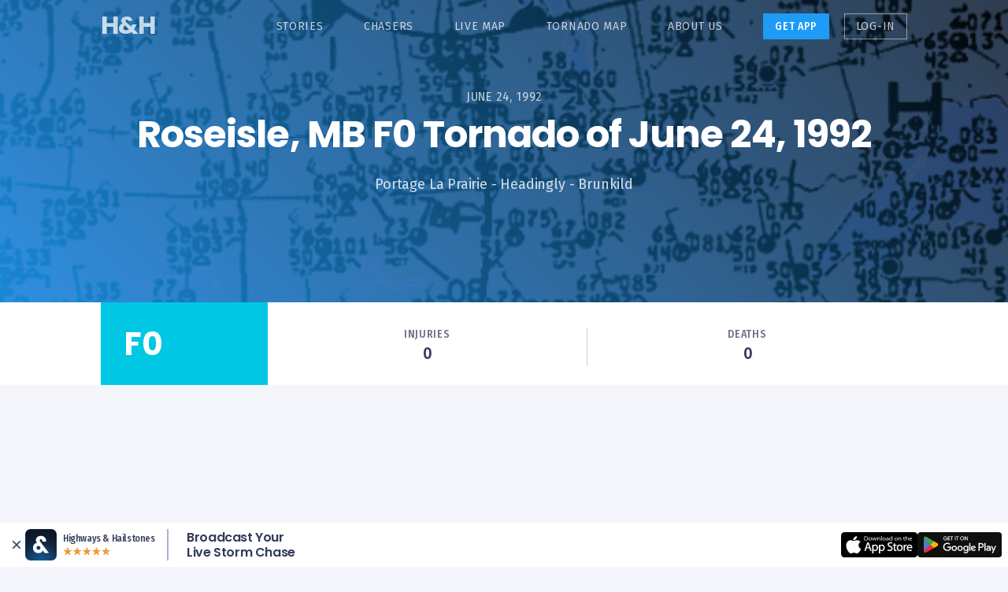

--- FILE ---
content_type: text/html; charset=UTF-8
request_url: https://highwaysandhailstones.com/tornado/roseisle-mb-f0-tornado-of-june-24-1992/
body_size: 12539
content:

<!doctype html>
<!--[if lt IE 9]><html class="no-js no-svg ie lt-ie9 lt-ie8 lt-ie7" lang="en-US"> <![endif]-->
<!--[if IE 9]><html class="no-js no-svg ie ie9 lt-ie9 lt-ie8" lang="en-US"> <![endif]-->
<!--[if gt IE 9]><!--><html class="no-js no-svg" lang="en-US"> <!--<![endif]-->
<head>
    <meta charset="UTF-8" />
    <meta http-equiv="Content-Type" content="text/html; charset=UTF-8" />
    <meta http-equiv="X-UA-Compatible" content="IE=edge">
    <meta name="viewport" content="width=device-width, initial-scale=1, user-scalable=no">

    <meta name='robots' content='index, follow, max-image-preview:large, max-snippet:-1, max-video-preview:-1' />

	<!-- This site is optimized with the Yoast SEO plugin v21.5 - https://yoast.com/wordpress/plugins/seo/ -->
	<title>Roseisle, MB F0 Tornado of June 24, 1992 &#8212; Highways &amp; Hailstones</title>
	<meta name="description" content="Recounting the F0 tornado that occurred near Roseisle, Manitoba on June 24, 1992." />
	<link rel="canonical" href="https://highwaysandhailstones.com/tornado/roseisle-mb-f0-tornado-of-june-24-1992/" />
	<meta property="og:locale" content="en_US" />
	<meta property="og:type" content="article" />
	<meta property="og:title" content="Roseisle, MB F0 Tornado of June 24, 1992 &#8212; Highways &amp; Hailstones" />
	<meta property="og:description" content="Recounting the F0 tornado that occurred near Roseisle, Manitoba on June 24, 1992." />
	<meta property="og:url" content="https://highwaysandhailstones.com/tornado/roseisle-mb-f0-tornado-of-june-24-1992/" />
	<meta property="og:site_name" content="Highways &amp; Hailstones" />
	<meta property="article:publisher" content="https://www.facebook.com/highwaysandhailstones/" />
	<meta property="article:modified_time" content="2020-05-03T19:52:30+00:00" />
	<meta property="og:image" content="https://highwaysandhailstones.com/wp-content/uploads/2020/05/Untitled-2.png" />
	<meta property="og:image:width" content="1305" />
	<meta property="og:image:height" content="1046" />
	<meta property="og:image:type" content="image/png" />
	<meta name="twitter:card" content="summary_large_image" />
	<meta name="twitter:site" content="@highwayshail" />
	<meta name="twitter:label1" content="Est. reading time" />
	<meta name="twitter:data1" content="1 minute" />
	<script type="application/ld+json" class="yoast-schema-graph">{"@context":"https://schema.org","@graph":[{"@type":"WebPage","@id":"https://highwaysandhailstones.com/tornado/roseisle-mb-f0-tornado-of-june-24-1992/","url":"https://highwaysandhailstones.com/tornado/roseisle-mb-f0-tornado-of-june-24-1992/","name":"Roseisle, MB F0 Tornado of June 24, 1992 &#8212; Highways &amp; Hailstones","isPartOf":{"@id":"https://highwaysandhailstones.com/#website"},"primaryImageOfPage":{"@id":"https://highwaysandhailstones.com/tornado/roseisle-mb-f0-tornado-of-june-24-1992/#primaryimage"},"image":{"@id":"https://highwaysandhailstones.com/tornado/roseisle-mb-f0-tornado-of-june-24-1992/#primaryimage"},"thumbnailUrl":"https://highwaysandhailstones.com/wp-content/uploads/2020/05/Untitled-2.png","datePublished":"2020-05-03T19:45:49+00:00","dateModified":"2020-05-03T19:52:30+00:00","description":"Recounting the F0 tornado that occurred near Roseisle, Manitoba on June 24, 1992.","breadcrumb":{"@id":"https://highwaysandhailstones.com/tornado/roseisle-mb-f0-tornado-of-june-24-1992/#breadcrumb"},"inLanguage":"en-US","potentialAction":[{"@type":"ReadAction","target":["https://highwaysandhailstones.com/tornado/roseisle-mb-f0-tornado-of-june-24-1992/"]}]},{"@type":"ImageObject","inLanguage":"en-US","@id":"https://highwaysandhailstones.com/tornado/roseisle-mb-f0-tornado-of-june-24-1992/#primaryimage","url":"https://highwaysandhailstones.com/wp-content/uploads/2020/05/Untitled-2.png","contentUrl":"https://highwaysandhailstones.com/wp-content/uploads/2020/05/Untitled-2.png","width":1305,"height":1046},{"@type":"BreadcrumbList","@id":"https://highwaysandhailstones.com/tornado/roseisle-mb-f0-tornado-of-june-24-1992/#breadcrumb","itemListElement":[{"@type":"ListItem","position":1,"name":"Home","item":"https://highwaysandhailstones.com/"},{"@type":"ListItem","position":2,"name":"Tornadoes","item":"https://highwaysandhailstones.com/tornado/"},{"@type":"ListItem","position":3,"name":"Roseisle, MB F0 Tornado of June 24, 1992"}]},{"@type":"WebSite","@id":"https://highwaysandhailstones.com/#website","url":"https://highwaysandhailstones.com/","name":"Highways &amp; Hailstones","description":"Severe weather, experienced","publisher":{"@id":"https://highwaysandhailstones.com/#organization"},"potentialAction":[{"@type":"SearchAction","target":{"@type":"EntryPoint","urlTemplate":"https://highwaysandhailstones.com/?s={search_term_string}"},"query-input":"required name=search_term_string"}],"inLanguage":"en-US"},{"@type":"Organization","@id":"https://highwaysandhailstones.com/#organization","name":"Highways & Hailstones","url":"https://highwaysandhailstones.com/","logo":{"@type":"ImageObject","inLanguage":"en-US","@id":"https://highwaysandhailstones.com/#/schema/logo/image/","url":"https://highwaysandhailstones.com/wp-content/uploads/2019/05/HighwaysANDhailstones2.jpg","contentUrl":"https://highwaysandhailstones.com/wp-content/uploads/2019/05/HighwaysANDhailstones2.jpg","width":768,"height":512,"caption":"Highways & Hailstones"},"image":{"@id":"https://highwaysandhailstones.com/#/schema/logo/image/"},"sameAs":["https://www.facebook.com/highwaysandhailstones/","https://twitter.com/highwayshail"]}]}</script>
	<!-- / Yoast SEO plugin. -->


<link rel='dns-prefetch' href='//cdnjs.cloudflare.com' />
<link rel="alternate" type="application/rss+xml" title="Highways &amp; Hailstones &raquo; Feed" href="https://highwaysandhailstones.com/feed/" />
<link rel="alternate" type="application/rss+xml" title="Highways &amp; Hailstones &raquo; Comments Feed" href="https://highwaysandhailstones.com/comments/feed/" />
<script type="text/javascript">
/* <![CDATA[ */
window._wpemojiSettings = {"baseUrl":"https:\/\/s.w.org\/images\/core\/emoji\/14.0.0\/72x72\/","ext":".png","svgUrl":"https:\/\/s.w.org\/images\/core\/emoji\/14.0.0\/svg\/","svgExt":".svg","source":{"concatemoji":"https:\/\/highwaysandhailstones.com\/wp-includes\/js\/wp-emoji-release.min.js?ver=6.4.7"}};
/*! This file is auto-generated */
!function(i,n){var o,s,e;function c(e){try{var t={supportTests:e,timestamp:(new Date).valueOf()};sessionStorage.setItem(o,JSON.stringify(t))}catch(e){}}function p(e,t,n){e.clearRect(0,0,e.canvas.width,e.canvas.height),e.fillText(t,0,0);var t=new Uint32Array(e.getImageData(0,0,e.canvas.width,e.canvas.height).data),r=(e.clearRect(0,0,e.canvas.width,e.canvas.height),e.fillText(n,0,0),new Uint32Array(e.getImageData(0,0,e.canvas.width,e.canvas.height).data));return t.every(function(e,t){return e===r[t]})}function u(e,t,n){switch(t){case"flag":return n(e,"\ud83c\udff3\ufe0f\u200d\u26a7\ufe0f","\ud83c\udff3\ufe0f\u200b\u26a7\ufe0f")?!1:!n(e,"\ud83c\uddfa\ud83c\uddf3","\ud83c\uddfa\u200b\ud83c\uddf3")&&!n(e,"\ud83c\udff4\udb40\udc67\udb40\udc62\udb40\udc65\udb40\udc6e\udb40\udc67\udb40\udc7f","\ud83c\udff4\u200b\udb40\udc67\u200b\udb40\udc62\u200b\udb40\udc65\u200b\udb40\udc6e\u200b\udb40\udc67\u200b\udb40\udc7f");case"emoji":return!n(e,"\ud83e\udef1\ud83c\udffb\u200d\ud83e\udef2\ud83c\udfff","\ud83e\udef1\ud83c\udffb\u200b\ud83e\udef2\ud83c\udfff")}return!1}function f(e,t,n){var r="undefined"!=typeof WorkerGlobalScope&&self instanceof WorkerGlobalScope?new OffscreenCanvas(300,150):i.createElement("canvas"),a=r.getContext("2d",{willReadFrequently:!0}),o=(a.textBaseline="top",a.font="600 32px Arial",{});return e.forEach(function(e){o[e]=t(a,e,n)}),o}function t(e){var t=i.createElement("script");t.src=e,t.defer=!0,i.head.appendChild(t)}"undefined"!=typeof Promise&&(o="wpEmojiSettingsSupports",s=["flag","emoji"],n.supports={everything:!0,everythingExceptFlag:!0},e=new Promise(function(e){i.addEventListener("DOMContentLoaded",e,{once:!0})}),new Promise(function(t){var n=function(){try{var e=JSON.parse(sessionStorage.getItem(o));if("object"==typeof e&&"number"==typeof e.timestamp&&(new Date).valueOf()<e.timestamp+604800&&"object"==typeof e.supportTests)return e.supportTests}catch(e){}return null}();if(!n){if("undefined"!=typeof Worker&&"undefined"!=typeof OffscreenCanvas&&"undefined"!=typeof URL&&URL.createObjectURL&&"undefined"!=typeof Blob)try{var e="postMessage("+f.toString()+"("+[JSON.stringify(s),u.toString(),p.toString()].join(",")+"));",r=new Blob([e],{type:"text/javascript"}),a=new Worker(URL.createObjectURL(r),{name:"wpTestEmojiSupports"});return void(a.onmessage=function(e){c(n=e.data),a.terminate(),t(n)})}catch(e){}c(n=f(s,u,p))}t(n)}).then(function(e){for(var t in e)n.supports[t]=e[t],n.supports.everything=n.supports.everything&&n.supports[t],"flag"!==t&&(n.supports.everythingExceptFlag=n.supports.everythingExceptFlag&&n.supports[t]);n.supports.everythingExceptFlag=n.supports.everythingExceptFlag&&!n.supports.flag,n.DOMReady=!1,n.readyCallback=function(){n.DOMReady=!0}}).then(function(){return e}).then(function(){var e;n.supports.everything||(n.readyCallback(),(e=n.source||{}).concatemoji?t(e.concatemoji):e.wpemoji&&e.twemoji&&(t(e.twemoji),t(e.wpemoji)))}))}((window,document),window._wpemojiSettings);
/* ]]> */
</script>
<style id='wp-emoji-styles-inline-css' type='text/css'>

	img.wp-smiley, img.emoji {
		display: inline !important;
		border: none !important;
		box-shadow: none !important;
		height: 1em !important;
		width: 1em !important;
		margin: 0 0.07em !important;
		vertical-align: -0.1em !important;
		background: none !important;
		padding: 0 !important;
	}
</style>
<link rel='stylesheet' id='wp-block-library-css' href='https://highwaysandhailstones.com/wp-includes/css/dist/block-library/style.min.css?ver=6.4.7' type='text/css' media='all' />
<style id='classic-theme-styles-inline-css' type='text/css'>
/*! This file is auto-generated */
.wp-block-button__link{color:#fff;background-color:#32373c;border-radius:9999px;box-shadow:none;text-decoration:none;padding:calc(.667em + 2px) calc(1.333em + 2px);font-size:1.125em}.wp-block-file__button{background:#32373c;color:#fff;text-decoration:none}
</style>
<style id='global-styles-inline-css' type='text/css'>
body{--wp--preset--color--black: #000000;--wp--preset--color--cyan-bluish-gray: #abb8c3;--wp--preset--color--white: #ffffff;--wp--preset--color--pale-pink: #f78da7;--wp--preset--color--vivid-red: #cf2e2e;--wp--preset--color--luminous-vivid-orange: #ff6900;--wp--preset--color--luminous-vivid-amber: #fcb900;--wp--preset--color--light-green-cyan: #7bdcb5;--wp--preset--color--vivid-green-cyan: #00d084;--wp--preset--color--pale-cyan-blue: #8ed1fc;--wp--preset--color--vivid-cyan-blue: #0693e3;--wp--preset--color--vivid-purple: #9b51e0;--wp--preset--gradient--vivid-cyan-blue-to-vivid-purple: linear-gradient(135deg,rgba(6,147,227,1) 0%,rgb(155,81,224) 100%);--wp--preset--gradient--light-green-cyan-to-vivid-green-cyan: linear-gradient(135deg,rgb(122,220,180) 0%,rgb(0,208,130) 100%);--wp--preset--gradient--luminous-vivid-amber-to-luminous-vivid-orange: linear-gradient(135deg,rgba(252,185,0,1) 0%,rgba(255,105,0,1) 100%);--wp--preset--gradient--luminous-vivid-orange-to-vivid-red: linear-gradient(135deg,rgba(255,105,0,1) 0%,rgb(207,46,46) 100%);--wp--preset--gradient--very-light-gray-to-cyan-bluish-gray: linear-gradient(135deg,rgb(238,238,238) 0%,rgb(169,184,195) 100%);--wp--preset--gradient--cool-to-warm-spectrum: linear-gradient(135deg,rgb(74,234,220) 0%,rgb(151,120,209) 20%,rgb(207,42,186) 40%,rgb(238,44,130) 60%,rgb(251,105,98) 80%,rgb(254,248,76) 100%);--wp--preset--gradient--blush-light-purple: linear-gradient(135deg,rgb(255,206,236) 0%,rgb(152,150,240) 100%);--wp--preset--gradient--blush-bordeaux: linear-gradient(135deg,rgb(254,205,165) 0%,rgb(254,45,45) 50%,rgb(107,0,62) 100%);--wp--preset--gradient--luminous-dusk: linear-gradient(135deg,rgb(255,203,112) 0%,rgb(199,81,192) 50%,rgb(65,88,208) 100%);--wp--preset--gradient--pale-ocean: linear-gradient(135deg,rgb(255,245,203) 0%,rgb(182,227,212) 50%,rgb(51,167,181) 100%);--wp--preset--gradient--electric-grass: linear-gradient(135deg,rgb(202,248,128) 0%,rgb(113,206,126) 100%);--wp--preset--gradient--midnight: linear-gradient(135deg,rgb(2,3,129) 0%,rgb(40,116,252) 100%);--wp--preset--font-size--small: 13px;--wp--preset--font-size--medium: 20px;--wp--preset--font-size--large: 36px;--wp--preset--font-size--x-large: 42px;--wp--preset--spacing--20: 0.44rem;--wp--preset--spacing--30: 0.67rem;--wp--preset--spacing--40: 1rem;--wp--preset--spacing--50: 1.5rem;--wp--preset--spacing--60: 2.25rem;--wp--preset--spacing--70: 3.38rem;--wp--preset--spacing--80: 5.06rem;--wp--preset--shadow--natural: 6px 6px 9px rgba(0, 0, 0, 0.2);--wp--preset--shadow--deep: 12px 12px 50px rgba(0, 0, 0, 0.4);--wp--preset--shadow--sharp: 6px 6px 0px rgba(0, 0, 0, 0.2);--wp--preset--shadow--outlined: 6px 6px 0px -3px rgba(255, 255, 255, 1), 6px 6px rgba(0, 0, 0, 1);--wp--preset--shadow--crisp: 6px 6px 0px rgba(0, 0, 0, 1);}:where(.is-layout-flex){gap: 0.5em;}:where(.is-layout-grid){gap: 0.5em;}body .is-layout-flow > .alignleft{float: left;margin-inline-start: 0;margin-inline-end: 2em;}body .is-layout-flow > .alignright{float: right;margin-inline-start: 2em;margin-inline-end: 0;}body .is-layout-flow > .aligncenter{margin-left: auto !important;margin-right: auto !important;}body .is-layout-constrained > .alignleft{float: left;margin-inline-start: 0;margin-inline-end: 2em;}body .is-layout-constrained > .alignright{float: right;margin-inline-start: 2em;margin-inline-end: 0;}body .is-layout-constrained > .aligncenter{margin-left: auto !important;margin-right: auto !important;}body .is-layout-constrained > :where(:not(.alignleft):not(.alignright):not(.alignfull)){max-width: var(--wp--style--global--content-size);margin-left: auto !important;margin-right: auto !important;}body .is-layout-constrained > .alignwide{max-width: var(--wp--style--global--wide-size);}body .is-layout-flex{display: flex;}body .is-layout-flex{flex-wrap: wrap;align-items: center;}body .is-layout-flex > *{margin: 0;}body .is-layout-grid{display: grid;}body .is-layout-grid > *{margin: 0;}:where(.wp-block-columns.is-layout-flex){gap: 2em;}:where(.wp-block-columns.is-layout-grid){gap: 2em;}:where(.wp-block-post-template.is-layout-flex){gap: 1.25em;}:where(.wp-block-post-template.is-layout-grid){gap: 1.25em;}.has-black-color{color: var(--wp--preset--color--black) !important;}.has-cyan-bluish-gray-color{color: var(--wp--preset--color--cyan-bluish-gray) !important;}.has-white-color{color: var(--wp--preset--color--white) !important;}.has-pale-pink-color{color: var(--wp--preset--color--pale-pink) !important;}.has-vivid-red-color{color: var(--wp--preset--color--vivid-red) !important;}.has-luminous-vivid-orange-color{color: var(--wp--preset--color--luminous-vivid-orange) !important;}.has-luminous-vivid-amber-color{color: var(--wp--preset--color--luminous-vivid-amber) !important;}.has-light-green-cyan-color{color: var(--wp--preset--color--light-green-cyan) !important;}.has-vivid-green-cyan-color{color: var(--wp--preset--color--vivid-green-cyan) !important;}.has-pale-cyan-blue-color{color: var(--wp--preset--color--pale-cyan-blue) !important;}.has-vivid-cyan-blue-color{color: var(--wp--preset--color--vivid-cyan-blue) !important;}.has-vivid-purple-color{color: var(--wp--preset--color--vivid-purple) !important;}.has-black-background-color{background-color: var(--wp--preset--color--black) !important;}.has-cyan-bluish-gray-background-color{background-color: var(--wp--preset--color--cyan-bluish-gray) !important;}.has-white-background-color{background-color: var(--wp--preset--color--white) !important;}.has-pale-pink-background-color{background-color: var(--wp--preset--color--pale-pink) !important;}.has-vivid-red-background-color{background-color: var(--wp--preset--color--vivid-red) !important;}.has-luminous-vivid-orange-background-color{background-color: var(--wp--preset--color--luminous-vivid-orange) !important;}.has-luminous-vivid-amber-background-color{background-color: var(--wp--preset--color--luminous-vivid-amber) !important;}.has-light-green-cyan-background-color{background-color: var(--wp--preset--color--light-green-cyan) !important;}.has-vivid-green-cyan-background-color{background-color: var(--wp--preset--color--vivid-green-cyan) !important;}.has-pale-cyan-blue-background-color{background-color: var(--wp--preset--color--pale-cyan-blue) !important;}.has-vivid-cyan-blue-background-color{background-color: var(--wp--preset--color--vivid-cyan-blue) !important;}.has-vivid-purple-background-color{background-color: var(--wp--preset--color--vivid-purple) !important;}.has-black-border-color{border-color: var(--wp--preset--color--black) !important;}.has-cyan-bluish-gray-border-color{border-color: var(--wp--preset--color--cyan-bluish-gray) !important;}.has-white-border-color{border-color: var(--wp--preset--color--white) !important;}.has-pale-pink-border-color{border-color: var(--wp--preset--color--pale-pink) !important;}.has-vivid-red-border-color{border-color: var(--wp--preset--color--vivid-red) !important;}.has-luminous-vivid-orange-border-color{border-color: var(--wp--preset--color--luminous-vivid-orange) !important;}.has-luminous-vivid-amber-border-color{border-color: var(--wp--preset--color--luminous-vivid-amber) !important;}.has-light-green-cyan-border-color{border-color: var(--wp--preset--color--light-green-cyan) !important;}.has-vivid-green-cyan-border-color{border-color: var(--wp--preset--color--vivid-green-cyan) !important;}.has-pale-cyan-blue-border-color{border-color: var(--wp--preset--color--pale-cyan-blue) !important;}.has-vivid-cyan-blue-border-color{border-color: var(--wp--preset--color--vivid-cyan-blue) !important;}.has-vivid-purple-border-color{border-color: var(--wp--preset--color--vivid-purple) !important;}.has-vivid-cyan-blue-to-vivid-purple-gradient-background{background: var(--wp--preset--gradient--vivid-cyan-blue-to-vivid-purple) !important;}.has-light-green-cyan-to-vivid-green-cyan-gradient-background{background: var(--wp--preset--gradient--light-green-cyan-to-vivid-green-cyan) !important;}.has-luminous-vivid-amber-to-luminous-vivid-orange-gradient-background{background: var(--wp--preset--gradient--luminous-vivid-amber-to-luminous-vivid-orange) !important;}.has-luminous-vivid-orange-to-vivid-red-gradient-background{background: var(--wp--preset--gradient--luminous-vivid-orange-to-vivid-red) !important;}.has-very-light-gray-to-cyan-bluish-gray-gradient-background{background: var(--wp--preset--gradient--very-light-gray-to-cyan-bluish-gray) !important;}.has-cool-to-warm-spectrum-gradient-background{background: var(--wp--preset--gradient--cool-to-warm-spectrum) !important;}.has-blush-light-purple-gradient-background{background: var(--wp--preset--gradient--blush-light-purple) !important;}.has-blush-bordeaux-gradient-background{background: var(--wp--preset--gradient--blush-bordeaux) !important;}.has-luminous-dusk-gradient-background{background: var(--wp--preset--gradient--luminous-dusk) !important;}.has-pale-ocean-gradient-background{background: var(--wp--preset--gradient--pale-ocean) !important;}.has-electric-grass-gradient-background{background: var(--wp--preset--gradient--electric-grass) !important;}.has-midnight-gradient-background{background: var(--wp--preset--gradient--midnight) !important;}.has-small-font-size{font-size: var(--wp--preset--font-size--small) !important;}.has-medium-font-size{font-size: var(--wp--preset--font-size--medium) !important;}.has-large-font-size{font-size: var(--wp--preset--font-size--large) !important;}.has-x-large-font-size{font-size: var(--wp--preset--font-size--x-large) !important;}
.wp-block-navigation a:where(:not(.wp-element-button)){color: inherit;}
:where(.wp-block-post-template.is-layout-flex){gap: 1.25em;}:where(.wp-block-post-template.is-layout-grid){gap: 1.25em;}
:where(.wp-block-columns.is-layout-flex){gap: 2em;}:where(.wp-block-columns.is-layout-grid){gap: 2em;}
.wp-block-pullquote{font-size: 1.5em;line-height: 1.6;}
</style>
<link rel='stylesheet' id='hh2-style-css' href='https://highwaysandhailstones.com/wp-content/themes/hh2/style.css?ver=1689322604' type='text/css' media='all' />
<script type="text/javascript" src="https://cdnjs.cloudflare.com/ajax/libs/jquery/3.6.1/jquery.min.js" id="jquery-js"></script>
<link rel="https://api.w.org/" href="https://highwaysandhailstones.com/wp-json/" /><link rel="alternate" type="application/json" href="https://highwaysandhailstones.com/wp-json/wp/v2/tornado/11773" /><link rel="EditURI" type="application/rsd+xml" title="RSD" href="https://highwaysandhailstones.com/xmlrpc.php?rsd" />
<meta name="generator" content="WordPress 6.4.7" />
<link rel='shortlink' href='https://highwaysandhailstones.com/?p=11773' />
<link rel="alternate" type="application/json+oembed" href="https://highwaysandhailstones.com/wp-json/oembed/1.0/embed?url=https%3A%2F%2Fhighwaysandhailstones.com%2Ftornado%2Froseisle-mb-f0-tornado-of-june-24-1992%2F" />
<link rel="alternate" type="text/xml+oembed" href="https://highwaysandhailstones.com/wp-json/oembed/1.0/embed?url=https%3A%2F%2Fhighwaysandhailstones.com%2Ftornado%2Froseisle-mb-f0-tornado-of-june-24-1992%2F&#038;format=xml" />


    <!-- Add icon library -->
    <link rel="stylesheet" href="https://cdnjs.cloudflare.com/ajax/libs/font-awesome/4.7.0/css/font-awesome.min.css">
    <!-- TODO: include only the weights we need -->
    <link href="https://fonts.googleapis.com/css?family=Fira+Sans|Poppins:400,500,600,700|Fira+Sans+Condensed:400,500" rel="stylesheet">
    <script src='https://api.mapbox.com/mapbox-gl-js/v2.13.0/mapbox-gl.js'></script>
    <link href='https://api.mapbox.com/mapbox-gl-js/v2.13.0/mapbox-gl.css' rel='stylesheet' />

    <link rel='stylesheet' href='https://api.mapbox.com/mapbox-gl-js/plugins/mapbox-gl-geocoder/v4.3.0/mapbox-gl-geocoder.css' type='text/css' />
    <script src='https://api.mapbox.com/mapbox-gl-js/plugins/mapbox-gl-geocoder/v4.3.0/mapbox-gl-geocoder.min.js'></script>

    <script src="https://cdn.jsdelivr.net/npm/getstream@8.1.5/dist/js_min/getstream.js"></script>

    <!-- Tribute for user mention in comments -->
    <link rel="stylesheet" href="https://highwaysandhailstones.com/wp-content/themes/hh2/static/css/tribute.css">

    <link rel="icon" type="image/png" href="https://highwaysandhailstones.com/wp-content/themes/hh2/static/images/favicon-hh.png" />

        <!-- Google Tag Manager -->
    <script>(function(w,d,s,l,i){w[l]=w[l]||[];w[l].push({'gtm.start':

    new Date().getTime(),event:'gtm.js'});var f=d.getElementsByTagName(s)[0],

    j=d.createElement(s),dl=l!='dataLayer'?'&l='+l:'';j.async=true;j.src=

    'https://www.googletagmanager.com/gtm.js?id='+i+dl;f.parentNode.insertBefore(j,f);

    })(window,document,'script','dataLayer','GTM-N49DW76');</script>
    <!-- End Google Tag Manager -->
    
    			</head>

	<body class="tornado-template-default single single-tornado postid-11773 slug-roseisle-mb-f0-tornado-of-june-24-1992 " data-template="base.twig">
                    <!-- Google Tag Manager (noscript) -->
            <noscript><iframe src="https://www.googletagmanager.com/ns.html?id=GTM-N49DW76"
                              height="0" width="0" style="display:none;visibility:hidden"></iframe></noscript>
            <!-- End Google Tag Manager (noscript) -->
        
        									<header class="Header">
					
					<nav id="nav-main" class="Header__nav" role="navigation">
						<div class="Header__logo">
							<a href="https://highwaysandhailstones.com" rel="home">
								H&amp;H
							</a>
							<a href="https://highwaysandhailstones.com" rel="home">
								Highways &amp; Hailstones
							</a>
						</div>
													<a class="get-app-mobile" target="_blank" href="https://click.highwaysandhailstones.com/0LUm?af_xp=referral&pid=hh_website&c=navigation">
								<span>Get App</span>
							</a>
							<a href="#" class="Header__hamburger">
								<svg width="18" height="14" viewBox="0 0 18 14" fill="none" xmlns="http://www.w3.org/2000/svg" class="Header__hamburger__open">
									<rect width="18" height="1.5" fill="white"/>
									<rect y="6" width="18" height="1.5" fill="white"/>
									<rect y="12" width="18" height="1.5" fill="white"/>
								</svg>
								<svg width="16" height="16" viewBox="0 0 16 16" fill="none" xmlns="http://www.w3.org/2000/svg" class="Header__hamburger__close">
									<path d="M15 1L1 15" stroke="white" stroke-width="2"/>
									<path d="M15 15L1 1" stroke="white" stroke-width="2"/>
								</svg>
							</a>
								<ul>
			<li class=" menu-item menu-item-type-post_type menu-item-object-page current_page_parent menu-item-3402">
			<a target="" href="https://highwaysandhailstones.com/?page_id=3383">Stories</a>
					</li>
			<li class=" menu-item menu-item-type-post_type menu-item-object-page menu-item-84">
			<a target="" href="https://highwaysandhailstones.com/chasers/">Chasers</a>
					</li>
			<li class=" menu-item menu-item-type-custom menu-item-object-custom menu-item-15769">
			<a target="" href="https://live.highwaysandhailstones.com/">Live Map</a>
					</li>
			<li class=" menu-item menu-item-type-post_type menu-item-object-page menu-item-3645">
			<a target="" href="https://highwaysandhailstones.com/tornadoes/">Tornado Map</a>
					</li>
			<li class=" menu-item menu-item-type-post_type menu-item-object-page menu-item-3468">
			<a target="" href="https://highwaysandhailstones.com/about-us/">About Us</a>
					</li>
			<li class="get-app-desktop">
			<a target="_blank" href="https://click.highwaysandhailstones.com/0LUm?af_xp=referral&pid=hh_website&c=navigation">Get App</a>
		</li>
				<li class="login"><a href="/wp-login.php">Log-in</a></li>
		</ul>
											</nav><!-- #nav -->

				</header>
					

		<section id="content" role="main" class="content-wrapper">
			<div class="wrapper ">
								
				
	<section class="Hero Hero--single-tornado" style="background-image:
      linear-gradient(45deg, rgba(30, 155, 245, 0.87) 0%, rgba(30, 154, 245, 0) 100%),
      linear-gradient(#343E5C, #343E5C),
      url(https://highwaysandhailstones.com/wp-content/uploads/2020/05/Untitled-2.png);">
		<header class="Hero__header">
			<div>
					<div class="Hero__meta Post__meta">
						<time>June 24, 1992</time>
					</div>
		    	<h1 class="Hero__title">Roseisle, MB F0 Tornado of June 24, 1992</h1>
								<p class="Hero__tagline Hero__tagline--counties">Portage La Prairie - Headingly - Brunkild</p>
							</div>
		</header>
  </section>

	<section class="Tornado">

		<aside class="Tornado__meta">
			<div class="Tornado__meta__ef bg-ef0">
				F0
			</div>
			<div class="Tornado__meta__meta">
													
				<div>
					<span>Injuries</span>
					<p><strong>0</strong></p>
				</div>
				<div>
					<span>Deaths</span>
					<p><strong>0</strong></p>
				</div>
							</div>
		</aside>
		<div class="Tornado__map">
						<div id='map'></div>
		</div>
		<script>
	const MAP_POLYGON = JSON.parse(`{"coordinates":[[-98.29,49.49],[-98.236508,49.411251]],"type":"LineString"}`);
	const LAYER_TYPE = MAP_POLYGON.hasOwnProperty('type') && MAP_POLYGON.type === 'Polygon' ? 'fill' : 'line';
	const GEO_TYPE = MAP_POLYGON.hasOwnProperty('type') ? MAP_POLYGON.type : 'LineString';
	const COORDINATES = MAP_POLYGON.hasOwnProperty('coordinates') ? MAP_POLYGON.coordinates : MAP_POLYGON;
	const BOUNDS = LAYER_TYPE === 'fill' ?
		[
			COORDINATES[0][0],
			COORDINATES[0][ Math.ceil(COORDINATES[0].length / 2)]
		]
		: [
			COORDINATES[0],
			COORDINATES[COORDINATES.length-1]
		];

	console.log(COORDINATES);
		window.addEventListener('DOMContentLoaded', () => {

		console.log(MAP_POLYGON);
		mapboxgl.accessToken = 'pk.eyJ1IjoiaGlnaHdheXNhbmRoYWlsc3RvbmVzIiwiYSI6ImNqeW5zOWZiajB0b2IzbG8ydjZncDYwMWEifQ.Bik9Qb_ZSshJfLsuzKQAsw';

		var map = new mapboxgl.Map({
			container: 'map',
			attributionControl: false,
			style: 'mapbox://styles/highwaysandhailstones/cjynsjl5z405f1cmqfym2bxac',
			//center: MAP_POLYGON[0], // starting position
			bounds: BOUNDS,
			
			fitBoundsOptions: {
				padding: {top: window.innerHeight/4, bottom: window.innerHeight/4, left: window.innerWidth/8, right: window.innerWidth/8}
			}
		});
		map.scrollZoom.disable();
		map.dragRotate.disable();
		map.touchZoomRotate.disableRotation();
		var navControl = new mapboxgl.NavigationControl({showCompass: false});
		map.addControl(navControl, 'bottom-right');

		map.on('style.load', function () {
			if(LAYER_TYPE === 'line'){
				map.addLayer({
					"id": "tornado",
					"type": LAYER_TYPE,
					"source": {
						"type": "geojson",
						"data": {
							"type": "Feature",
							"properties": {
								"mag": 0
							},
							"geometry": {
								"type": GEO_TYPE,
								"coordinates": COORDINATES
							}
						}
					},
					"layout": {
							"line-join": "round",
							"line-cap": "round"
					},
					"paint": {
						"line-color": ['match', ['get', 'mag'],
							0, '#00C7E3',
							1, '#FFDE6B',
							2, '#FFC42B',
							3, '#FFA600',
							4, '#FF6E1C',
							5, '#F82E46',
							'#00C7E3'
						],
						"line-width": ["interpolate", ["linear"], ["zoom"],
							4, ['*', ['max', ['get', 'mag'], 1], 1],
							22, ['*', ['max', ['get', 'mag'], 2], 5]
						]
					}
				});
			} else if (LAYER_TYPE === 'fill') {
				map.addLayer({
					"id": "tornado",
					"type": LAYER_TYPE,
					"source": {
						"type": "geojson",
						"data": {
							"type": "Feature",
							"properties": {
								"mag": 0
							},
							"geometry": {
								"type": GEO_TYPE,
								"coordinates": COORDINATES
							}
						}
					},
					"paint": {
						"fill-color": ['match', ['get', 'mag'],
						0, '#00C7E3',
						1, '#FFDE6B',
						2, '#FFC42B',
						3, '#FFA600',
						4, '#FF6E1C',
						5, '#F82E46',
						'#00C7E3'
						],
						"fill-opacity": 0.25
					},
				});
				map.addLayer({
					"id": "tornado-fill-lines",
					"type": 'line',
					"source": {
						"type": "geojson",
						"data": {
							"type": "Feature",
							"properties": {
								"mag": 0
							},
							"geometry": {
								"type": GEO_TYPE,
								"coordinates": COORDINATES
							}
						}
					},
					"paint": {
						"line-color": ['match', ['get', 'mag'],
						0, '#00C7E3',
						1, '#FFDE6B',
						2, '#FFC42B',
						3, '#FFA600',
						4, '#FF6E1C',
						5, '#F82E46',
						'#00C7E3'
						],
						"line-width": ["interpolate", ["linear"], ["zoom"],
						4, ['*', ['max', ['get', 'mag'], 1], 1],
						22, ['*', ['max', ['get', 'mag'], 2], 2]
						]
					},
				});
			}
		})
		
	});
</script>	</section>
<!-- 
	<div class="content-wrapper">
		<article class="post-type-tornado" id="post-11773">
			<section class="article-content">
				<div class="article-body">
					
<p>Figure 1 shows the surface observations at 1:00 pm CDT, which shows a low pressure system on the Saskatchewan/Manitoba border with a warm front extending east across Manitoba and a cold front extending west across Saskatchewan. A trough of low pressure is also observed extending south across western Manitoba from the low pressure. This trough was the focus for storms in the warm sector across Manitoba in the afternoon hours of June 24th, which ultimately led to several tornadoes. </p>



<p>Several tornadoes occurred on this day:</p>



<ul><li><a rel="noreferrer noopener" aria-label="Whitemud Watershed, MB F0 Tornado (opens in a new tab)" href="https://highwaysandhailstones.com/tornado/19920624-2000/" target="_blank">Whitemud Watershed, MB F0 Tornado</a></li><li><a rel="noreferrer noopener" href="https://highwaysandhailstones.com/tornado/69644c741a7be4d955d999d555b75f8e/" target="_blank">Winnipeg, MB F0 Tornado</a></li><li><a rel="noreferrer noopener" href="https://highwaysandhailstones.com/tornado/kelwood-mb-f0-tornado-of-june-24-1992/" target="_blank">Kelwood, MB F0 Tornado</a></li><li><a rel="noreferrer noopener" href="https://highwaysandhailstones.com/tornado/plumas-mb-f0-tornado-of-june-24-1992/" target="_blank">Plumas, MB F0 Tornado</a></li><li><a href="https://highwaysandhailstones.com/tornado/miami-mb-f0-tornado-of-june-24-1992/" target="_blank" rel="noreferrer noopener" aria-label="Miami, MB F0 Tornado (opens in a new tab)">Miami, MB F0 Tornado</a></li></ul>



<figure class="wp-block-image size-large"><a href="https://highwaysandhailstones.com/wp-content/uploads/2019/11/Untitled-26.png"><img loading="lazy" decoding="async" width="1305" height="1046" src="https://highwaysandhailstones.com/wp-content/uploads/2020/05/Untitled-2.png" alt="" class="wp-image-11738" srcset="https://highwaysandhailstones.com/wp-content/uploads/2020/05/Untitled-2.png 1305w, https://highwaysandhailstones.com/wp-content/uploads/2020/05/Untitled-2-1024x821.png 1024w, https://highwaysandhailstones.com/wp-content/uploads/2020/05/Untitled-2-768x616.png 768w, https://highwaysandhailstones.com/wp-content/uploads/2020/05/Untitled-2-480x385.png 480w" sizes="(max-width: 1305px) 100vw, 1305px" /></a><figcaption><strong>Figure 1.</strong>                                               Surface analysis at 18Z on June   24,     1992                                       showing      mean                     sea-level    pressure     (MSLP)      contours,      surface                  observations,                  fronts                    and                        pressure           centres     (WPC,  2017)</figcaption></figure>



<p>According  to Environment and Climate Change Canada (2018), an F0             tornado  touched down at 5:30 pm CDT near Roseisle, MB. The tornado travelled for 9.6 km and had a maximum width of 100 metres. The    tornado   caused    no fatalities, injuries or property damage. </p>



<hr class="wp-block-separator"/>



<h2 class="has-text-align-center wp-block-heading">Sources</h2>



<p>NWS Weather Prediction Center Surface Analysis Archive. (2017). <strong>Surface analysis 18Z Wed Jun 24 1992</strong>. Retrieved from: <a rel="noreferrer noopener" href="https://www.wpc.ncep.noaa.gov/archives/web_pages/sfc/sfc_archive.php" target="_blank">https://www.wpc.ncep.noaa.gov/archives/web_pages/sfc/sfc_archive.php</a><br><br>Environment             and Climate Change Canada Data. (2018). Canadian National      Tornado        Database: Verified Events (1980-2009) – Public.  Retrieved     from: <a rel="noreferrer noopener" href="http://donnees.ec.gc.ca/data/weather/products/canadian-national-tornado-database-verified-events-1980-2009-public/" target="_blank">http://donnees.ec.gc.ca/data/weather/products/canadian-national-tornado-database-verified-events-1980-2009-public/</a></p>

				</div>
			</section>
		</article>
	</div>/content-wrapper -->

		<div class="content-wrapper">
		<article class="post-type-tornado" id="post-11773">
			<section class="article-content">
				<div class="Share">
  <div class="Share__social">
                      <!-- &p[summary]=Figure 1 shows the surface observations at 1:00 pm CDT, which shows a low pressure system on the Saskatchewan/Manitoba border with a warm front extending east across Manitoba and a cold front extending west across Saskatchewan. A trough of low pressure is also observed extending south across western Manitoba from&hellip; <a href="https://highwaysandhailstones.com/tornado/roseisle-mb-f0-tornado-of-june-24-1992/" class="read-more">Read More</a> -->
    <!-- 
    <a href="http://www.facebook.com/sharer.php?s=100&p[title]=Roseisle, MB F0 Tornado of June 24, 1992&p[url]=https%3A%2F%2Fhighwaysandhailstones.com%2Ftornado%2Froseisle-mb-f0-tornado-of-june-24-1992%2F&p[images[0]=[https%3A%2F%2Fhighwaysandhailstones.com%2Fwp-content%2Fuploads%2F2020%2F05%2FUntitled-2.png]" onclick="window.open(this.href, 'facebookwindow','left=20,top=20,width=600,height=700,toolbar=0,resizable=1'); return false;">
      <img src="https://highwaysandhailstones.com/wp-content/themes/hh2/static/images/social/facebook.svg" />
    </a>
    -->
    <a href="https://www.facebook.com/sharer/sharer.php?u=https%3A%2F%2Fhighwaysandhailstones.com%2Ftornado%2Froseisle-mb-f0-tornado-of-june-24-1992%2F" onclick="window.open(this.href, 'facebookwindow','left=20,top=20,width=600,height=700,toolbar=0,resizable=1'); return false;">
      <img src="https://highwaysandhailstones.com/wp-content/themes/hh2/static/images/social/facebook.svg" />
    </a>
    <a href="https://twitter.com/intent/tweet?text=Roseisle%2C%20MB%20F0%20Tornado%20of%20June%2024%2C%201992 by %40HighwaysHail https%3A%2F%2Fhighwaysandhailstones.com%2Ftornado%2Froseisle-mb-f0-tornado-of-june-24-1992%2F" onclick="if('twttr' in window){ return false; } else { window.open(this.href, 'twitterwindow','left=20,top=20,width=600,height=300,toolbar=0,resizable=1'); return false; }">
      <img src="https://highwaysandhailstones.com/wp-content/themes/hh2/static/images/social/twitter.svg" />
    </a>
  </div>
</div>
										<div class="article-body">
							<br />
							
<p>Figure 1 shows the surface observations at 1:00 pm CDT, which shows a low pressure system on the Saskatchewan/Manitoba border with a warm front extending east across Manitoba and a cold front extending west across Saskatchewan. A trough of low pressure is also observed extending south across western Manitoba from the low pressure. This trough was the focus for storms in the warm sector across Manitoba in the afternoon hours of June 24th, which ultimately led to several tornadoes. </p>



<p>Several tornadoes occurred on this day:</p>



<ul><li><a rel="noreferrer noopener" aria-label="Whitemud Watershed, MB F0 Tornado (opens in a new tab)" href="https://highwaysandhailstones.com/tornado/19920624-2000/" target="_blank">Whitemud Watershed, MB F0 Tornado</a></li><li><a rel="noreferrer noopener" href="https://highwaysandhailstones.com/tornado/69644c741a7be4d955d999d555b75f8e/" target="_blank">Winnipeg, MB F0 Tornado</a></li><li><a rel="noreferrer noopener" href="https://highwaysandhailstones.com/tornado/kelwood-mb-f0-tornado-of-june-24-1992/" target="_blank">Kelwood, MB F0 Tornado</a></li><li><a rel="noreferrer noopener" href="https://highwaysandhailstones.com/tornado/plumas-mb-f0-tornado-of-june-24-1992/" target="_blank">Plumas, MB F0 Tornado</a></li><li><a href="https://highwaysandhailstones.com/tornado/miami-mb-f0-tornado-of-june-24-1992/" target="_blank" rel="noreferrer noopener" aria-label="Miami, MB F0 Tornado (opens in a new tab)">Miami, MB F0 Tornado</a></li></ul>



<figure class="wp-block-image size-large"><a href="https://highwaysandhailstones.com/wp-content/uploads/2019/11/Untitled-26.png"><img loading="lazy" decoding="async" width="1305" height="1046" src="https://highwaysandhailstones.com/wp-content/uploads/2020/05/Untitled-2.png" alt="" class="wp-image-11738" srcset="https://highwaysandhailstones.com/wp-content/uploads/2020/05/Untitled-2.png 1305w, https://highwaysandhailstones.com/wp-content/uploads/2020/05/Untitled-2-1024x821.png 1024w, https://highwaysandhailstones.com/wp-content/uploads/2020/05/Untitled-2-768x616.png 768w, https://highwaysandhailstones.com/wp-content/uploads/2020/05/Untitled-2-480x385.png 480w" sizes="(max-width: 1305px) 100vw, 1305px" /></a><figcaption><strong>Figure 1.</strong>                                               Surface analysis at 18Z on June   24,     1992                                       showing      mean                     sea-level    pressure     (MSLP)      contours,      surface                  observations,                  fronts                    and                        pressure           centres     (WPC,  2017)</figcaption></figure>



<p>According  to Environment and Climate Change Canada (2018), an F0             tornado  touched down at 5:30 pm CDT near Roseisle, MB. The tornado travelled for 9.6 km and had a maximum width of 100 metres. The    tornado   caused    no fatalities, injuries or property damage. </p>



<hr class="wp-block-separator"/>



<h2 class="has-text-align-center wp-block-heading">Sources</h2>



<p>NWS Weather Prediction Center Surface Analysis Archive. (2017). <strong>Surface analysis 18Z Wed Jun 24 1992</strong>. Retrieved from: <a rel="noreferrer noopener" href="https://www.wpc.ncep.noaa.gov/archives/web_pages/sfc/sfc_archive.php" target="_blank">https://www.wpc.ncep.noaa.gov/archives/web_pages/sfc/sfc_archive.php</a><br><br>Environment             and Climate Change Canada Data. (2018). Canadian National      Tornado        Database: Verified Events (1980-2009) – Public.  Retrieved     from: <a rel="noreferrer noopener" href="http://donnees.ec.gc.ca/data/weather/products/canadian-national-tornado-database-verified-events-1980-2009-public/" target="_blank">http://donnees.ec.gc.ca/data/weather/products/canadian-national-tornado-database-verified-events-1980-2009-public/</a></p>

						</div>
							</section>
		</article>
	</div><!-- /content-wrapper -->
	
	
	
	
	<section class="Section Section--join-cta Section--share-cta">
		<h3>Through the Eyes of Our Chasers</h3>
		<p>Do you have stories, photos, videos about this tornado?</p>
    <div class="Join__cta">
      <a href="/join" class="Log__more Cta__more">Share Your Story &nbsp; <span>&rarr;</span></a>
    </div>
	</section>
			</div>
		</section>

									<footer id="footer" class="Footer">
  <div class="Footer__meta">
    <a href="/"><img src="https://highwaysandhailstones.com/wp-content/themes/hh2/static/images/hh-logo.svg" width="74" height="27" alt="H&H logo" class="Footer__logo" /></a>
    <nav class="Footer__nav">
              <a href="https://highwaysandhailstones.com/join/">Contact Us</a>
              <a href="https://help.highwaysandhailstones.com/">Help</a>
              <a href="https://highwaysandhailstones.com/privacy-policy/">Privacy Policy</a>
              <a href="https://highwaysandhailstones.com/terms-of-use/">Terms of Use</a>
          </nav>
    <p class="Footer__copyright">&copy; Copyright 2026, Highways &amp; Hailstones</p>
    <!-- <ul class="Footer__social">
      <li><a href="https://www.facebook.com/highwaysandhailstones" target="_blank" /><img src="https://highwaysandhailstones.com/wp-content/themes/hh2/static/images/social/facebook-white.svg" alt="Highways and Hailstones on Facebook" /></a></li>
      <li><a href="https://twitter.com/HighwaysHail" target="_blank" /><img src="https://highwaysandhailstones.com/wp-content/themes/hh2/static/images/social/twitter-white.svg" alt="Highways and Hailstones on Twitter" /></a></li>
    </ul> -->
  </div>

  <div class="Footer__newsletter">
    <h2>Newsletter Sign Up</h2>

    <form action="https://highwaysandhailstones.us7.list-manage.com/subscribe/post" method="post">
        <input type="hidden" name="u" value="b1c901d4ed0cbd63598d12ac2">
        <input type="hidden" name="id" value="1c374328fb">
        <input type="email" required autocapitalize="off" autocorrect="off" name="MERGE0" id="MERGE0" value="" placeholder="Email">
        <button type="submit">&rarr;</button>
    </form>
    <div class="Footer__follow">
      <p class="Footer__copyright">Follow Us:</p>
      <ul class="Footer__social">
        <li><a href="https://www.facebook.com/highwaysandhailstones" target="_blank" /><img src="https://highwaysandhailstones.com/wp-content/themes/hh2/static/images/social/facebook-white.svg" width="24" height="24" alt="Highways and Hailstones on Facebook" /></a></li>
                <li><a href="https://www.instagram.com/highwayshailstones/" target="_blank" /><img src="https://highwaysandhailstones.com/wp-content/themes/hh2/static/images/social/instagram-white.svg" width="24" height="24" alt="Highways and Hailstones on Instagram" /></a></li>
        <li><a href="https://twitter.com/HighwaysHail" target="_blank" /><img src="https://highwaysandhailstones.com/wp-content/themes/hh2/static/images/social/twitter-white.svg" width="24" height="24" alt="Highways and Hailstones on Twitter" /></a></li>
      </ul>
    </div>
  </div>
</footer>
					
					<div class="footer-popup">
				<div class="footer-popup-close">
					<span class="footer-popup-close-icon"></span>
				</div>
				<div class="footer-popup-app">
					<img class="footer-popup-app-icon" src="https://highwaysandhailstones.com/wp-content/themes/hh2/static/images/banner/icons/app_icon.svg" alt="App icon">
					<div class="footer-popup-app-text">
						<span class="footer-popup-app-text-title">Highways & Hailstones</span>
						<img class="footer-popup-app-text-icon" src="https://highwaysandhailstones.com/wp-content/themes/hh2/static/images/banner/icons/stars.svg" alt="Stars">
					</div>
				</div>
				<div class="footer-popup-divider">
					<div class="footer-popup-divider-line"></div>
				</div>
				<div class="footer-popup-main-text">
					Broadcast your Live Storm Chase
				</div>
				<div class="footer-popup-buttons">
					<a class="app-store-icon" href="https://apps.apple.com/ua/app/highways-hailstones/id1562171693" target="_blank">
						<img src="https://highwaysandhailstones.com/wp-content/themes/hh2/static/images/banner/icons/app-store.svg" alt="App Store">
					</a>
					<a class="google-play-icon" href="https://play.google.com/store/apps/details?id=com.mlucolab.hh&pli=1" target="_blank">
						<img src="https://highwaysandhailstones.com/wp-content/themes/hh2/static/images/banner/icons/google-play.svg" alt="Google Play">
					</a>
				</div>
			</div>
			<div class="footer-popup-mobile">
				<img class="footer-popup-mobile-app-icon" src="https://highwaysandhailstones.com/wp-content/themes/hh2/static/images/banner/icons/app_icon.svg" alt="App icon">
				<div class="footer-popup-mobile-main-text">
					Broadcast your Live Storm Chase
				</div>
				<div class="footer-popup-mobile-subtext">
					HD Live Streaming, Radar, Social Media Multicasting & Integrations, Chase Logs & more
				</div>
				<a class="footer-popup-mobile-get-button" target="_blank" href="https://click.highwaysandhailstones.com/0LUm?af_xp=referral&pid=hh_website&c=navigation">
					<span>Get App</span>
				</a>
				<div class="footer-popup-mobile-close">
					<span>Not Now</span>
				</div>
			</div>
			<div class="footer-popup-mobile-overlay"></div>
		
		<!-- jsDeliver -->
		<script type="text/javascript" src="//cdn.jsdelivr.net/gh/dkern/jquery.lazy@1.7.10/jquery.lazy.min.js"></script>
		<script type="text/javascript" src="//cdn.jsdelivr.net/gh/dkern/jquery.lazy@1.7.10/jquery.lazy.plugins.min.js"></script>

		<script src="https://cdnjs.cloudflare.com/ajax/libs/luminous-lightbox/2.3.2/luminous.min.js"></script>

		<!-- CDN -->
		<!-- TODO: A build step or concatenation? -->
		<script src="https://cdnjs.cloudflare.com/ajax/libs/headroom/0.9.4/headroom.min.js"></script>
		<script src="https://cdn.jsdelivr.net/npm/js-cookie@2/src/js.cookie.min.js"></script>
		<script src="https://cdn.jsdelivr.net/npm/hls.js"></script>

		<script type="text/javascript" src="https://highwaysandhailstones.com/wp-content/themes/hh2/javascript/tribute.min.js?ver=176" id="tribute-js"></script>
<script type="text/javascript" src="https://highwaysandhailstones.com/wp-content/themes/hh2/static/site.js?ver=1692695280" id="hh2-script-js"></script>
<script type="text/javascript" src="https://highwaysandhailstones.com/wp-content/themes/hh2/javascript/map.js?ver=1716563805" id="hh2-map-js"></script>
<script type="text/javascript" src="https://highwaysandhailstones.com/wp-content/themes/hh2/javascript/effects.js?ver=176" id="hh2-scroll-js"></script>


					</body>
</html>


--- FILE ---
content_type: image/svg+xml
request_url: https://highwaysandhailstones.com/wp-content/themes/hh2/static/images/social/facebook.svg
body_size: 1054
content:
<?xml version="1.0" encoding="UTF-8"?>
<svg width="11px" height="20px" viewBox="0 0 11 20" version="1.1" xmlns="http://www.w3.org/2000/svg" xmlns:xlink="http://www.w3.org/1999/xlink">
    <!-- Generator: Sketch 50.2 (55047) - http://www.bohemiancoding.com/sketch -->
    <title>facebook</title>
    <desc>Created with Sketch.</desc>
    <defs></defs>
    <g id="Page-1" stroke="none" stroke-width="1" fill="none" fill-rule="evenodd">
        <g id="facebook" transform="translate(-1.000000, 0.000000)" fill="#343E5C" fill-rule="nonzero">
            <path d="M11.1222657,11.25 L11.6777344,7.63046875 L8.20468754,7.63046875 L8.20468754,5.28164063 C8.20468754,4.29140625 8.68984379,3.32617188 10.2453125,3.32617188 L11.8242188,3.32617188 L11.8242188,0.24453125 C11.8242188,0.24453125 10.3914063,0 9.02148441,0 C6.16132815,0 4.29179689,1.73359375 4.29179689,4.871875 L4.29179689,7.63046875 L1.1125,7.63046875 L1.1125,11.25 L4.29179689,11.25 L4.29179689,20 L8.20468754,20 L8.20468754,11.25 L11.1222657,11.25 Z" id="Shape"></path>
        </g>
    </g>
</svg>

--- FILE ---
content_type: application/javascript
request_url: https://highwaysandhailstones.com/wp-content/themes/hh2/javascript/map.js?ver=1716563805
body_size: 19977
content:
const ALL_LAYERS = [
    'tornado-data',
    'tornado-data-canada',
    'HH_Canada_2009',
    'HH_Canada_2009_fill',
    'HH_Canada_2009_fill_lines',
];
// TODO: this isn't good as a 'global const';

window.addEventListener('DOMContentLoaded', () => {
    (function () {
        var map = document.querySelector('.Map');
        if (!map) return; // TODO
        var filters = map.querySelector('.Map__filters');
        var close = map.querySelector('.Map__filters__close');
        var open = map.querySelector('.Map__filters__open');

        close.addEventListener('click', function (e) {
            e.preventDefault();
            map.classList.add('Map--hidden');
            map.classList.remove('Map--visible');
            Cookies.set('hh-toolbox-visibility', 'closed');
        });
        open.addEventListener('click', function (e) {
            e.preventDefault();
            map.classList.remove('Map--hidden');
            map.classList.add('Map--visible');
            Cookies.set('hh-toolbox-visibility', 'open');
        });

        var tvis = Cookies.get('hh-toolbox-visibility');
        if (tvis === 'open') {
            map.classList.remove('Map--hidden');
            map.classList.add('Map--visible');
        } else if (tvis === 'closed') {
            map.classList.add('Map--hidden');
            map.classList.remove('Map--visible');
        } else {
            if (window.matchMedia('(min-width: 768px)').matches) {
                map.classList.remove('Map--hidden');
                map.classList.add('Map--visible');
            }
        }
    })();
});

window.addEventListener('DOMContentLoaded', () => {
    var map = document.querySelector('.Map');
    if (!map) return; // TODO

    var TOR_LAYER = 'highwaysandhailstones.53ay3f65';
    var SOURCE_LAYER = 'hh_events';
    mapboxgl.accessToken =
        'pk.eyJ1IjoiaGlnaHdheXNhbmRoYWlsc3RvbmVzIiwiYSI6ImNqeW5zOWZiajB0b2IzbG8ydjZncDYwMWEifQ.Bik9Qb_ZSshJfLsuzKQAsw';

    var map = new mapboxgl.Map({
        container: 'map',
        attributionControl: false,
        //style: 'mapbox://styles/evanfbc/cjuzym81y30ob1frtvweris82',
        style: 'mapbox://styles/highwaysandhailstones/cjynsjl5z405f1cmqfym2bxac',
        //style: 'mapbox://styles/mapbox/satellite-streets-v11',
        center: [-96, 37.8], // starting position
        zoom: 4, // starting zoom
        hash: true,
    });
    //map.scrollZoom.disable();
    map.dragRotate.disable();
    map.touchZoomRotate.disableRotation();

    var locateMe = document.querySelector('.Map__controls__locate');
    locateMe.addEventListener('click', function (e) {
        e.preventDefault();
        window.geolocateControl.trigger();
    });

    var minYear = document.querySelector('input[name="min_year"]'),
        maxYear = document.querySelector('input[name="max_year"]');

    [minYear, maxYear].forEach(function (input) {
        input.addEventListener('input', function (e) {
            e.preventDefault();
            if(input.checkValidity()) {
                setGlobalFilter();
            }
            else {
                console.log(input.validity);
            }
        });
        input.addEventListener('focus', function (e) {
            input.setSelectionRange(0, input.value.length);
        });
    });

    var month = document.querySelector('select[name="month"]');

    month.addEventListener('change', function (e) {
        e.preventDefault();
        setGlobalFilter();
    });

    var efs = document.querySelectorAll('input[name^="ef_"]');

    [...efs].forEach(function (ef) {
        ef.addEventListener('change', function (e) {
            setGlobalFilter();
        });
    });

    var styles = document.querySelector('select[name="mapstyle"]');
    styles.addEventListener('change', function (e) {
        map.removeLayer('tornado-data');
        map.removeLayer('tornado-data-canada');
        map.removeSource('tornado-data');
        map.removeSource('tornado-data-canada');
        map.setStyle('mapbox://styles/' + styles.value);
    });

    //[...styles].forEach(function(style){
    //})

    function getEFValues() {
        return [...efs]
            .filter(function (ef) {
                return ef.checked;
            })
            .map(function (ef) {
                return parseInt(ef.value);
            });
    }

    function globalFilter() {
        var vals = getEFValues();
        return [
            'all',
            ['in', 'mag', ...vals],
            ['>=', 'yr', parseInt(minYear.value)],
            ['<=', 'yr', parseInt(maxYear.value)],
            month.value ? ['==', 'month', month.value] : false,
        ].filter((a) => a);
    }

    function setGlobalFilter() {
        // TODO: start filters in the addLayer filter: option,
        // add the filter $types from a merged globalFilter() above
        ALL_LAYERS.forEach(function (layer) {
            var filter = globalFilter();

            if(layer === 'HH_Canada_2009') {
                filter.push(['==', '$type', 'LineString']);
            }
            else if (layer.includes('_fill')) {
                filter.push(['==', '$type', 'Polygon']);
            }

            map.setFilter(layer, filter);
        });
        // TODO: this errors on the HH_ layers because they're not
        // ajax'd yet
    }

    var geocoder = new MapboxGeocoder({
        accessToken: mapboxgl.accessToken,
        placeholder: 'City, State, or Province',
        mapboxgl: mapboxgl,
        marker: false,
        countries: 'US, CA',
        limit: 1,
        zoom: 7,
    });
    document.getElementById('geocoder').appendChild(geocoder.onAdd(map));

    // TODO: get this out of window.
    window.geolocateControl = new mapboxgl.GeolocateControl({
        positionOptions: {
            enableHighAccuracy: false,
        },
        fitBoundsOptions: {
            maxZoom: 7,
        },
        trackUserLocation: false,
        showUserLocation: false,
    });
    map.addControl(window.geolocateControl, 'bottom-right');

    var navControl = new mapboxgl.NavigationControl({showCompass: false});
    map.addControl(navControl, 'bottom-right');

    function addTornadoDataLayer(tileset) {
        if (!tileset) var tileset = TOR_LAYER;
        map.addLayer({
            id: 'tornado-data',
            type: 'line',
            source: {
                type: 'vector',
                url: 'mapbox://' + tileset,
            },
            'source-layer': SOURCE_LAYER, //"1950-2017-torn-aspath-2e53s1",
            layout: {
                'line-join': 'round',
                'line-cap': 'round',
            },
            paint: {
                'line-color': [
                    'match',
                    ['get', 'mag'],
                    0,
                    '#00C7E3',
                    1,
                    '#FFDE6B',
                    2,
                    '#FFC42B',
                    3,
                    '#FFA600',
                    4,
                    '#FF6E1C',
                    5,
                    '#F82E46',
                    '#00C7E3',
                ],
                'line-width': [
                    'interpolate',
                    ['linear'],
                    ['zoom'],
                    5,
                    ['*', ['max', ['get', 'mag'], 1], 1],
                    22,
                    ['*', ['max', ['get', 'mag'], 3], 8],
                ],
            },
        });

        map.addLayer({
            id: 'tornado-data-canada',
            type: 'line',
            source: {
                type: 'vector',
                url:
                    'mapbox://' + 'highwaysandhailstones.cjzafo87107lc2intt5dmeeos-63wap',
            },
            'source-layer': 'EC_Canada',
            layout: {
                'line-join': 'round',
                'line-cap': 'round',
            },
            paint: {
                'line-color': [
                    'match',
                    ['get', 'mag'],
                    0,
                    '#00C7E3',
                    1,
                    '#FFDE6B',
                    2,
                    '#FFC42B',
                    3,
                    '#FFA600',
                    4,
                    '#FF6E1C',
                    5,
                    '#F82E46',
                    '#00C7E3',
                ],
                'line-width': [
                    'interpolate',
                    ['linear'],
                    ['zoom'],
                    4,
                    ['*', ['max', ['get', 'mag'], 1], 1],
                    22,
                    ['*', ['max', ['get', 'mag'], 2], 5],
                ],
            },
        });

        fetch(
            `https://api.mapbox.com/datasets/v1/highwaysandhailstones/cjynszetg1fv82tnu9lbfbyb9/features?access_token=pk.eyJ1IjoiaGlnaHdheXNhbmRoYWlsc3RvbmVzIiwiYSI6ImNqeW5zOWZiajB0b2IzbG8ydjZncDYwMWEifQ.Bik9Qb_ZSshJfLsuzKQAsw`
        )
            .then((r) => r.json())
            .then((data) => {
                data.features.forEach(function (f) {
                    if (!f.properties.hasOwnProperty('id')) f.properties.id = f.id;
                });
                map.addSource('HH_Canada_2009_Source', {
                    type: 'geojson',
                    data: data,
                });

                map.addLayer({
                    id: 'HH_Canada_2009',
                    type: 'line',
                    source: 'HH_Canada_2009_Source',
                    layout: {
                        'line-join': 'round',
                        'line-cap': 'round',
                    },
                    paint: {
                        'line-color': [
                            'match',
                            ['get', 'mag'],
                            0,
                            '#00C7E3',
                            1,
                            '#FFDE6B',
                            2,
                            '#FFC42B',
                            3,
                            '#FFA600',
                            4,
                            '#FF6E1C',
                            5,
                            '#F82E46',
                            '#00C7E3',
                        ],
                        'line-width': [
                            'interpolate',
                            ['linear'],
                            ['zoom'],
                            4,
                            ['*', ['max', ['get', 'mag'], 1], 1],
                            22,
                            ['*', ['max', ['get', 'mag'], 2], 4],
                        ],
                    },
                    filter: ['==', '$type', 'LineString'],
                });

                map.addLayer({
                    id: 'HH_Canada_2009_fill',
                    type: 'fill',
                    source: 'HH_Canada_2009_Source',
                    paint: {
                        'fill-color': [
                            'match',
                            ['get', 'mag'],
                            0,
                            '#00C7E3',
                            1,
                            '#FFDE6B',
                            2,
                            '#FFC42B',
                            3,
                            '#FFA600',
                            4,
                            '#FF6E1C',
                            5,
                            '#F82E46',
                            '#00C7E3',
                        ],
                        'fill-opacity': 0.25,
                    },
                    filter: ['==', '$type', 'Polygon'],
                });

                map.addLayer({
                    id: 'HH_Canada_2009_fill_lines',
                    type: 'line',
                    source: 'HH_Canada_2009_Source',
                    layout: {
                        'line-join': 'round',
                        'line-cap': 'round',
                    },
                    paint: {
                        'line-color': [
                            'match',
                            ['get', 'mag'],
                            0,
                            '#00C7E3',
                            1,
                            '#FFDE6B',
                            2,
                            '#FFC42B',
                            3,
                            '#FFA600',
                            4,
                            '#FF6E1C',
                            5,
                            '#F82E46',
                            '#00C7E3',
                        ],
                        'line-width': [
                            'interpolate',
                            ['linear'],
                            ['zoom'],
                            4,
                            ['*', ['max', ['get', 'mag'], 1], 1],
                            22,
                            ['*', ['max', ['get', 'mag'], 2], 2],
                        ],
                    },
                    filter: ['==', '$type', 'Polygon'],
                });
                setGlobalFilter();
            });
    }

    function addSingleLayer(coords) {
        map.addLayer({
            id: 'tornado',
            type: 'line',
            source: {
                type: 'geojson',
                data: {
                    type: 'Feature',
                    properties: {},
                    geometry: {
                        type: 'LineString',
                        coordinates: coords,
                    },
                },
            },
            layout: {
                'line-join': 'round',
                'line-cap': 'round',
            },
            paint: {
                'line-color': '#C91E81',
                'line-width': 8,
            },
        });
    }

    function addMultipleLayers(geojson) {
        console.log(geojson);
        var features = geojson
            .filter((polygon) => polygon && polygon.length > 1)
            .map(function (polygon) {
                return {
                    type: 'Feature',
                    geometry: {
                        type: 'LineString',
                        coordinates: polygon,
                    },
                };
            });
        console.log(features);
        map.addSource('tornados', {
            type: 'geojson',
            data: {
                type: 'FeatureCollection',
                features: features,
            },
        });

        map.addLayer({
            id: 'tornadoLines',
            source: 'tornados',
            type: 'line',
            layout: {
                'line-join': 'round',
                'line-cap': 'round',
            },
            paint: {
                'line-color': '#C91E81',
                'line-width': 8,
            },
        });
    }

    map.on('style.load', function () {
        if(window.MAP_POLYGON) {
            addSingleLayer(window.MAP_POLYGON);
        }
        else {
            addTornadoDataLayer(TOR_LAYER);
            //setGlobalFilter();
        }
    });

    // Click Events

    var infobar = document.querySelector('.Map__infobar');

    var report = infobar.querySelector('.Map__report');
    var date = report.querySelector('time');
    var rating = report.querySelector('p');
    var link = report.querySelector('span');

    var prevActiveId = 0;

    function mapLogTemplate(name, date, title, link, thumbnail) {
        var date = new Date(date.split(' ')[0]).toLocaleString('en-us', {
            year: 'numeric',
            month: 'long',
            day: 'numeric',
        });

        return `<a class="Map__log border-ef${t.mag}" href=${link}>
      <div class="Map__log__image"><img src="${thumbnail}" alt="${title}" /></div>
      <div class="Map__log__info">
        <div class="Map__log__icon"><img src="/wp-content/themes/hh2/static/images/Ico/Tornado.svg" alt="Tornado Icon" /></div>
        <div class="Log__meta">
            <cite>${name}</cite> &nbsp;·&nbsp;
            <time>${date}</time>
        </div>
        <div class="Map__log__info__content">
          <h2 class="Log__title">${title}</h2>
        </div>
      </div>
    </a>`;
    }

    var fetched = false;

    function hideFetchedDataOrPanel() {
        infobar.classList.add('Map__infobar--hidden');
    }

    map.on('click', function (e) {
        // TODO: I don't love these click events here.
        if (typeof e.features === 'undefined') {
            hideFetchedDataOrPanel();
        }
    });

    function hh_show_report(tornado, dateString, eventId, postID) {
        console.log(tornado.date);
        var event_id = eventId || tornado.id.split('_')[1];

        var logs = infobar.querySelectorAll('.Map__log');
        logs.forEach((l) => l.remove());

        infobar.classList.remove('Map__infobar--hidden');
        report.classList.remove(
            'bg-ef0',
            'bg-ef1',
            'bg-ef2',
            'bg-ef3',
            'bg-ef4',
            'bg-ef5'
        );
        report.classList.add('bg-ef' + tornado.mag);

        date.innerText = dateString;

        rating.innerText = tornado.ef || 'EF' + tornado.mag;

        report.href = `/tornado/${event_id.replace(' ', '-')}/`;

        // fetch assoc tornados
        if (!fetched || fetched != event_id) {
            fetched = event_id;
            var logs = infobar.querySelectorAll('.Map__log');
            logs.forEach((l) => l.remove());
            let url = `/wp-json/tornado/v2/chaselogs?tornado_id=${event_id}`;
            if (postID) {
                url = `/wp-json/wp/v2/posts/${event_id}`;
            }

            fetch(url)
                .then((r) => r.json())
                .then((data) => {
                    data.forEach(function (post) {
                        let template = mapLogTemplate(
                            post.author_name,
                            post.post_date,
                            post.post_title,
                            post.link,
                            post.thumbnail
                        );
                        infobar.insertAdjacentHTML('beforeend', template);
                    });
                });
        }
    }

    map.on('click', 'tornado-data', function (e) {
        var tornado = e.features[0].properties;
        var time = new Date(tornado.date * 1000);
        dateString = time.toLocaleString('en-us', {
            year: 'numeric',
            month: 'long',
            day: 'numeric',
            timeZone: 'UTC',
        });

        hh_show_report(tornado, dateString);
    });

    map.on('click', 'tornado-data-canada', function (e) {
        var tornado = e.features[0].properties;
        var eventId = tornado.id;

        var time = new Date(tornado.date * 1000);
        dateString = time.toLocaleString('en-us', {
            year: 'numeric',
            month: 'long',
            day: 'numeric',
        });

        hh_show_report(tornado, dateString, eventId);
        rating.innerText = 'F' + tornado.mag;

        console.log(tornado);
    });

    function hh_canada_click(e) {
        var tornado = e.features[0].properties;
        var time = new Date(`${tornado.month} ${tornado.day}, ${tornado.yr}`);
        var dateString = time.toLocaleString('en-us', {
            year: 'numeric',
            month: 'long',
            day: 'numeric',
        });
        var eventId = tornado.id;

        hh_show_report(tornado, dateString, eventId);
    }

    map.on('click', 'HH_Canada_2009', hh_canada_click);
    map.on('click', 'HH_Canada_2009_fill', hh_canada_click);

    function hh_mouseenter() {
        map.getCanvas().style.cursor = 'pointer';
    }

    function hh_mouseleave() {
        map.getCanvas().style.cursor = '';
    }

    ALL_LAYERS.forEach(function (layer) {
        map.on('mouseenter', layer, hh_mouseenter);
        map.on('mouseleave', layer, hh_mouseleave);
    });
});


--- FILE ---
content_type: image/svg+xml
request_url: https://highwaysandhailstones.com/wp-content/themes/hh2/static/images/banner/icons/app-store.svg
body_size: 12128
content:
<svg width="696" height="228" viewBox="0 0 696 228" fill="none" xmlns="http://www.w3.org/2000/svg">
  <mask id="mask0_5632_163255" style="mask-type:luminance" maskUnits="userSpaceOnUse" x="0" y="0" width="696"
        height="228">
    <path d="M0 0H695.615V227.948H0V0Z" fill="white"/>
  </mask>
  <g mask="url(#mask0_5632_163255)">
    <path
      d="M695.609 197.193C695.609 214.172 681.849 227.948 664.87 227.948H30.75C13.7708 227.948 0 214.172 0 197.193V31.151C0 14.1771 13.7708 0.40625 30.75 0.40625H664.87C681.849 0.40625 695.609 14.1771 695.609 31.151V197.193Z"
      fill="#000"/>
  </g>
  <path
    d="M181.396 150.807C177.714 158.974 175.953 162.615 171.209 169.828C164.594 179.901 155.271 192.443 143.719 192.547C133.453 192.641 130.813 185.865 116.881 185.943C102.953 186.021 100.042 192.667 89.7712 192.573C78.2191 192.469 69.3858 181.141 62.7712 171.073C44.2712 142.911 42.3337 109.859 53.7451 92.2917C61.8545 79.8021 74.641 72.4948 86.6722 72.4948C98.917 72.4948 106.615 79.2083 116.735 79.2083C126.558 79.2083 132.542 72.4844 146.698 72.4844C157.401 72.4844 168.74 78.3073 176.818 88.3854C150.349 102.891 154.646 140.703 181.396 150.807Z"
    fill="white"/>
  <path
    d="M135.963 61.2344C141.099 54.6354 145.01 45.3073 143.593 35.7812C135.192 36.3594 125.364 41.7031 119.625 48.6719C114.411 55 110.114 64.3854 111.791 73.5052C120.958 73.7865 130.453 68.3073 135.963 61.2344Z"
    fill="white"/>
  <path
    d="M244.041 104.692C244.937 108.172 245.901 111.786 247.146 115.692L254.286 136.375H233.958L241 115.557C242.073 112.187 243.093 108.536 244.041 104.692ZM237.755 91.8643L211.255 169.869H223.39L231.302 145.916H256.958L265.093 169.869H277.567L250.953 91.8643H237.755Z"
    fill="white"/>
  <path
    d="M308.917 121.859C319.438 121.859 324.146 131.604 324.146 141.26C324.146 153.713 318.141 161.453 308.469 161.453C301.87 161.453 296.156 156.963 294.568 150.5C294.292 149.5 294.146 148.177 294.146 146.682V137.192C294.146 136.333 294.339 135.291 294.521 134.276C294.583 133.958 294.646 133.635 294.693 133.317C296.453 126.567 302.297 121.859 308.917 121.859ZM311.859 112.083C303.818 112.083 297.38 115.187 293.094 121.088L292.625 113.328H281.828L281.896 114.317C282.214 119.151 282.344 124.474 282.344 132.109V192.239H294.146V164.177C297.807 168.557 303.656 171.109 310.281 171.109C317.177 171.109 323.531 168.411 328.161 163.505C333.333 158.041 336.063 150.192 336.063 140.807C336.063 132.515 333.693 125.349 329.203 120.078C324.807 114.922 318.651 112.083 311.859 112.083Z"
    fill="white"/>
  <path
    d="M369.694 121.859C380.21 121.859 384.923 131.604 384.923 141.26C384.923 153.713 378.908 161.453 369.246 161.453C362.647 161.453 356.928 156.963 355.34 150.5C355.069 149.5 354.923 148.177 354.923 146.682V137.192C354.923 136.328 355.116 135.281 355.303 134.265C355.361 133.948 355.418 133.635 355.47 133.317C357.225 126.567 363.069 121.859 369.694 121.859ZM372.632 112.083C364.595 112.083 358.158 115.187 353.871 121.088L353.397 113.328H342.605L342.668 114.317C342.986 119.156 343.121 124.474 343.121 132.109V192.239H354.923V164.177C358.585 168.557 364.428 171.109 371.053 171.109C377.949 171.109 384.309 168.411 388.944 163.505C394.105 158.041 396.835 150.192 396.835 140.807C396.835 132.515 394.465 125.349 389.975 120.078C385.585 114.922 379.423 112.083 372.632 112.083Z"
    fill="white"/>
  <path
    d="M448.771 124.917C437.755 120.651 434.224 117.297 434.224 111.099C434.224 105.88 438.37 100.615 447.641 100.615C455.286 100.615 460.177 103.276 461.495 104.094L462.495 104.714L465.823 94.8646L465.167 94.4792C463.188 93.3177 457.552 90.625 447.979 90.625C432.927 90.625 422.417 99.5052 422.417 112.224C422.417 122.479 429 129.651 443.13 134.792C453.146 138.531 456.875 142.365 456.875 148.943C456.875 156.38 451.125 161 441.875 161C435.849 161 429.651 159.245 424.865 156.177L423.839 155.521L420.672 165.599L421.255 165.984C425.708 168.958 434.094 171.109 441.198 171.109C461.484 171.109 468.677 158.745 468.677 148.151C468.677 137.234 462.911 130.495 448.771 124.917Z"
    fill="white"/>
  <path
    d="M489.923 99.8906L478.345 103.526V113.328H469.871V122.76H478.345V151.651C478.345 158.641 479.684 163.531 482.434 166.63C485.069 169.521 489.126 171.109 493.85 171.109C498.314 171.109 501.48 170.229 502.975 169.703L503.637 169.469L503.069 160.021L501.939 160.365C500.444 160.823 498.913 161 496.449 161C491.876 161 489.923 158.104 489.923 151.313V122.76H504.158V113.328H489.923V99.8906Z"
    fill="white"/>
  <path
    d="M533.063 121.406C543.682 121.406 548.516 131.755 548.516 141.375C548.516 153.203 541.917 161.791 532.839 161.791H532.724C523.776 161.791 517.276 153.349 517.276 141.713C517.276 131.604 522.161 121.406 533.063 121.406ZM533.406 112.083C516.891 112.083 505.359 124.411 505.359 142.047C505.359 159.161 516.521 171.109 532.5 171.109H532.609C546.12 171.109 560.656 161.698 560.656 141.031C560.656 132.63 558.057 125.416 553.135 120.156C548.182 114.88 541.359 112.083 533.406 112.083Z"
    fill="white"/>
  <path
    d="M596.801 112.635L596.092 112.453C595.056 112.192 594.207 112.083 593.16 112.083C586.983 112.083 581.447 115.718 578.363 121.588L578.014 113.328H567.426L567.493 114.317C567.806 118.989 567.936 124.239 567.936 131.312L567.827 169.869H579.629V139.791C579.629 138.151 579.743 136.604 579.957 135.213C581.285 127.989 586.16 123.323 592.374 123.323C593.582 123.323 594.53 123.422 595.54 123.521L596.801 123.651V112.635Z"
    fill="white"/>
  <path
    d="M622.553 120.953C626.147 120.953 629.064 122.067 631.215 124.255C634.611 127.713 635.204 132.802 635.283 135.244H608.366C609.46 128.427 613.725 120.953 622.553 120.953ZM623.34 111.974C607.626 111.974 596.652 124.526 596.652 142.5C596.652 159.812 607.569 171 624.47 171C633.355 171 639.538 169.047 643.152 167.416L643.866 167.093L641.595 158.302L640.611 158.698C637.397 160.005 633.121 161.338 625.824 161.338C620.699 161.338 608.871 159.651 608.147 144.229L646.241 144.343L646.397 143.588C646.637 142.39 646.751 140.776 646.751 138.661C646.751 126.354 640.621 111.974 623.34 111.974Z"
    fill="white"/>
  <path
    d="M216.609 71.2813C217.948 71.5 219.896 71.5 221.968 71.5C233.286 71.5521 239.432 65.8021 239.432 55.8333C239.494 47.0156 234.015 41.5885 222.817 41.5885C220.083 41.5885 218.01 41.8125 216.609 42.0833V71.2813ZM211.255 38.5781C214.541 38.1406 218.375 37.8125 222.573 37.8125C230.182 37.8125 235.599 39.349 239.192 42.3594C242.906 45.3698 245.036 49.6979 245.036 55.6719C245.036 61.6927 242.906 66.625 239.13 70.0208C235.234 73.4688 228.906 75.3333 220.932 75.3333C217.099 75.3333 213.994 75.224 211.255 74.8958V38.5781Z"
    fill="white"/>
  <path
    d="M264.197 71.9896C269.311 71.9896 273.145 67.6615 273.145 61.6406C273.145 57.1458 270.65 51.5052 264.322 51.5052C258.051 51.5052 255.311 56.7656 255.311 61.8021C255.311 67.6094 258.962 71.9896 264.139 71.9896H264.197ZM264.014 75.6042C256.103 75.6042 249.895 70.349 249.895 61.9688C249.895 53.0938 256.41 47.8906 264.504 47.8906C272.962 47.8906 278.681 53.4219 278.681 61.474C278.681 71.3333 271.077 75.6042 264.077 75.6042H264.014Z"
    fill="white"/>
  <path
    d="M287.155 48.4893L291.113 61.9163C291.905 64.8695 292.697 67.6611 293.243 70.4059H293.426C294.092 67.7184 295.066 64.8695 296.04 61.9684L300.853 48.4893H305.358L309.921 61.7497C311.014 64.8695 311.868 67.7184 312.535 70.4059H312.717C313.207 67.7184 313.999 64.9268 314.973 61.8018L319.171 48.4893H324.467L314.973 75.0049H310.103L305.598 62.3538C304.566 59.3382 303.712 56.708 302.978 53.5882H302.858C302.129 56.7653 301.217 59.557 300.181 62.4059L295.436 75.0049H290.566L281.676 48.4893H287.155Z"
    fill="white"/>
  <path
    d="M329.827 55.6719C329.827 52.875 329.764 50.6875 329.582 48.4896H334.332L334.634 52.8229H334.754C336.217 50.3542 339.624 47.8906 344.493 47.8906C348.572 47.8906 354.9 50.0833 354.9 59.1771V75.0052H349.546V59.7188C349.546 55.4479 347.78 51.8385 342.728 51.8385C339.259 51.8385 336.52 54.0833 335.546 56.7656C335.306 57.3646 335.181 58.2448 335.181 59.0104V75.0052H329.827V55.6719Z"
    fill="white"/>
  <path d="M363.605 36.1143H368.965V75.0049H363.605V36.1143Z" fill="white"/>
  <path
    d="M390.021 71.9896C395.135 71.9896 398.969 67.6615 398.969 61.6406C398.969 57.1458 396.474 51.5052 390.146 51.5052C383.875 51.5052 381.135 56.7656 381.135 61.8021C381.135 67.6094 384.786 71.9896 389.964 71.9896H390.021ZM389.839 75.6042C381.927 75.6042 375.719 70.349 375.719 61.9688C375.719 53.0938 382.229 47.8906 390.328 47.8906C398.786 47.8906 404.505 53.4219 404.505 61.474C404.505 71.3333 396.901 75.6042 389.901 75.6042H389.839Z"
    fill="white"/>
  <path
    d="M426.786 61.474C420.943 61.3646 414.313 62.2969 414.313 67.4479C414.313 70.625 416.625 72.0469 419.302 72.0469C423.198 72.0469 425.693 69.8542 426.542 67.6094C426.729 67.1198 426.786 66.5677 426.786 66.0781V61.474ZM432.021 68.651C432.021 70.9531 432.141 73.1927 432.448 75.0052H427.635L427.151 71.6615H426.969C425.385 73.7448 422.161 75.6042 417.964 75.6042C412 75.6042 408.953 71.8281 408.953 67.9896C408.953 61.5833 415.281 58.0781 426.661 58.1354V57.5833C426.661 55.3958 425.995 51.3958 419.969 51.4531C417.167 51.4531 414.312 52.1615 412.24 53.4219L411.021 50.1927C413.458 48.8229 417.047 47.8906 420.76 47.8906C429.828 47.8906 432.021 53.4219 432.021 58.7396V68.651Z"
    fill="white"/>
  <path
    d="M460.687 59.2861C460.687 58.6247 460.629 57.859 460.442 57.2028C459.655 54.1924 456.734 51.6715 452.718 51.6715C447.176 51.6715 443.89 56.0518 443.89 61.8591C443.89 67.2809 446.874 71.7132 452.593 71.7132C456.187 71.7132 459.473 69.5257 460.442 65.9684C460.629 65.307 460.687 64.6507 460.687 63.8851V59.2861ZM466.041 36.1143V68.1559C466.041 70.5101 466.109 73.1924 466.286 75.0049H461.478L461.239 70.4059H461.114C459.473 73.359 455.942 75.6038 451.135 75.6038C444.01 75.6038 438.473 70.1872 438.473 62.1299C438.411 53.2549 444.562 47.8903 451.681 47.8903C456.249 47.8903 459.291 49.807 460.567 51.8903H460.687V36.1143H466.041Z"
    fill="white"/>
  <path
    d="M500.01 71.9896C505.12 71.9896 508.953 67.6615 508.953 61.6406C508.953 57.1458 506.464 51.5052 500.13 51.5052C493.859 51.5052 491.125 56.7656 491.125 61.8021C491.125 67.6094 494.776 71.9896 499.948 71.9896H500.01ZM499.823 75.6042C491.911 75.6042 485.703 70.349 485.703 61.9688C485.703 53.0938 492.219 47.8906 500.313 47.8906C508.776 47.8906 514.495 53.4219 514.495 61.474C514.495 71.3333 506.885 75.6042 499.891 75.6042H499.823Z"
    fill="white"/>
  <path
    d="M521.257 55.6719C521.257 52.875 521.194 50.6875 521.012 48.4896H525.757L526.064 52.8229H526.184C527.647 50.3542 531.053 47.8906 535.923 47.8906C540.001 47.8906 546.329 50.0833 546.329 59.1771V75.0052H540.975V59.7188C540.975 55.4479 539.21 51.8385 534.158 51.8385C530.689 51.8385 527.949 54.0833 526.975 56.7656C526.73 57.3646 526.611 58.2448 526.611 59.0104V75.0052H521.257V55.6719Z"
    fill="white"/>
  <path
    d="M574.392 42.1406V48.4896H582.059V52.1615H574.392V66.4583C574.392 69.7448 575.428 71.6094 578.408 71.6094C579.866 71.6094 580.72 71.5 581.512 71.2813L581.757 74.9479C580.72 75.276 579.079 75.6042 577.007 75.6042C574.512 75.6042 572.501 74.8385 571.225 73.5833C569.762 72.099 569.158 69.7448 569.158 66.625V52.1615H564.59V48.4896H569.158V43.6198L574.392 42.1406Z"
    fill="white"/>
  <path
    d="M588.082 36.1143H593.436V52.6559H593.561C594.41 51.2861 595.749 50.0257 597.4 49.2601C598.978 48.3851 600.863 47.8903 602.874 47.8903C606.827 47.8903 613.16 50.083 613.16 59.2288V75.0049H607.806V59.7757C607.806 55.4476 606.04 51.8903 600.988 51.8903C597.52 51.8903 594.842 54.083 593.806 56.708C593.499 57.3643 593.436 58.0778 593.436 59.0101V75.0049H588.082V36.1143Z"
    fill="white"/>
  <path
    d="M640.552 59.1196C640.609 56.104 639.151 51.2863 633.188 51.2863C627.708 51.2863 625.396 55.7811 624.969 59.1196H640.552ZM624.906 62.5728C625.031 69.0884 629.599 71.7707 634.953 71.7707C638.786 71.7707 641.161 71.1717 643.109 70.4582L644.083 73.854C642.193 74.6196 638.906 75.5519 634.224 75.5519C625.214 75.5519 619.734 70.13 619.734 62.1873C619.734 54.1353 625.031 47.8384 633.609 47.8384C643.229 47.8384 645.724 55.4478 645.724 60.3228C645.724 61.3123 645.667 62.078 645.542 62.6248L624.906 62.5728Z"
    fill="white"/>
</svg>


--- FILE ---
content_type: application/javascript
request_url: https://highwaysandhailstones.com/wp-content/themes/hh2/static/site.js?ver=1692695280
body_size: 6672
content:
(function() {
  var zulu = document.querySelector('.Hero__zulu');
  if (zulu) {
    var setZuluTime = function() {
      var time = new Date();
      var hours = time.getUTCHours();
      var minutes = time.getUTCMinutes();
      if (hours < 10) hours = '0' + hours;
      if (minutes < 10) minutes = '0' + minutes;
      zulu.textContent = `${hours}:${minutes}Z`;
    };
    setZuluTime();
    setInterval(setZuluTime, 10000);
  }

  var blankLinks = document.querySelectorAll('a[href="#"]');
  [...blankLinks].forEach(function(a) {
    a.addEventListener('click', function(e) {
      e.preventDefault();
      return;
    });
  });

  var header = document.querySelector('.Header');
  if(header) {
    var headroom = new Headroom(header);
    headroom.init();
    if (window.location.hash) {
      headroom.unpin();
    }

    var nav = header.querySelector('.Header__nav ul');
    var hamburger = header.querySelector('.Header__hamburger');
    if (hamburger) {
      hamburger.addEventListener('click', function(e) {
        e.preventDefault();
        nav.classList.toggle('Header__nav__menu--visible');
        header.classList.toggle('Header--visible');
      });
    }
  }

  var load_more = document.querySelector('.Logs__load--normal .Log__more');
  if (load_more) {
    var logs = document.querySelector('.Logs--all');

    load_more.addEventListener('click', function(e) {
      e.preventDefault();
      fetch(load_more.getAttribute('href'))
        .then(function(response) {
          return response.text();
        })
        .then(function(body) {
          logs.insertAdjacentHTML('beforeend', body);
          var a = logs.querySelector('a.Log__more');
          if (a) {
            load_more.setAttribute('href', a.getAttribute('href'));
            a.remove();
          } else {
            load_more.parentElement.classList.add('Logs__load--done');
            load_more.remove();
          }
        });
    });
  }
})();

(function() {
  const attributeMap = {
    camera: '24 - Photo.svg',
    focal_length: '24 - Focal.svg',
    shutter_speed: '24 - Shutter.svg',
    iso: '24 - ISO.svg',
    aperture: '24 - Aperture.svg'
  };

  function preAttribute(attribute) {
    const preAttributes = {
      iso: 'ISO ',
      aperture: '<em>f</em> '
    };
    return preAttributes[attribute] ? preAttributes[attribute] : '';
  }
  function postAttribute(attribute) {
    const postAttributes = {
      shutter_speed: ' sec',
      focal_length: 'mm'
    };
    return postAttributes[attribute] ? postAttributes[attribute] : '';
  }

  function iconTemplateForLightbox(EXIF, attribute) {
    if (EXIF[attribute] && EXIF[attribute] !== '0') {
      return `
        <div>
          <img src="/wp-content/themes/hh2/static/images/Icon/${
            attributeMap[attribute]
          }" alt="Skip Section" />
          &nbsp; ${preAttribute(attribute)}${EXIF[attribute]}${postAttribute(
        attribute
      )}
        </div>
      `;
    } else {
      return `<div></div>`;
    }
  }

  function templateForLightbox(attachment) {
    const EXIF = attachment.media_details.image_meta;
    return `<aside class="EXIF">
      <div class="EXIF__exif">
        ${iconTemplateForLightbox(EXIF, 'camera')}
        ${iconTemplateForLightbox(EXIF, 'focal_length')}
        ${iconTemplateForLightbox(EXIF, 'shutter_speed')}
        ${iconTemplateForLightbox(EXIF, 'iso')}
        ${iconTemplateForLightbox(EXIF, 'aperture')}
      </div>
    </aside>
    `;
  }

  function fetchAndLightbox(img, id) {
    var options = {
      injectBaseStyles: true
    };

    fetch(`/wp-json/wp/v2/media/${id}`)
      .then(r => r.json())
      .then(attachment => {
        var source_url = attachment.source_url;
        if (attachment.media_details.sizes.hasOwnProperty('xlarge')) {
          source_url = attachment.media_details.sizes.xlarge.source_url;
        } else if (attachment.media_details.sizes.hasOwnProperty('large')) {
          source_url = attachment.media_details.sizes.large.source_url;
        }

        options.caption = templateForLightbox(attachment);

        var a = document.createElement('a');
        a.setAttribute('href', source_url);
        img.parentNode.insertBefore(a, img);
        a.appendChild(img);
        new Luminous(a, options);
      });
  }

  var images = document.querySelectorAll('.article-body .wp-block-image img');
  var galleries = document.querySelectorAll(
    '.article-body .blocks-gallery-item img'
  );
  images.forEach(function(img) {
    var imgs = [...img.classList].filter(i => i.includes('wp-image-'));
    if (imgs.length) {
      var id = parseInt(imgs[0].replace('wp-image-', ''));
      if (id) {
        fetchAndLightbox(img, id);
      }
    }
  });

  galleries.forEach(function(img) {
    var id = parseInt(img.getAttribute('data-id'));
    if (id) {
      fetchAndLightbox(img, id);
    }
  });
})();

(function() {
  var cbcplayers = document.querySelectorAll('iframe[src^="//www.cbc.ca"]');
  cbcplayers.forEach(function(player) {
    player.parentElement.classList.add('CBCPlayer');
  });
})();

(function($) {
  $('.Chaser').Lazy();
  $("img.lazy").Lazy();

  $('form.comment-form').on('submit', function () {
    let button = $(this).find('.Button');
    button.addClass('disabled').attr('disabled', 'disabled');
    button.children('span').hide();
    $('#loaderIcon').css('visibility', 'visible');
    $('#loaderIcon').show();
  });

  if ($(window).width() < 992) {
    let body = $("body");
    let mobilePopup = $('.footer-popup-mobile');
    let closeButton = $('.footer-popup-mobile-close');
    let overlay = $('.footer-popup-mobile-overlay');

    if (mobilePopup.length > 0) {
      if (sessionStorage.getItem('footer-popup-mobile-closed') !== 'yes') {
        body.addClass('footer-popup-active');
        $('body, html').css('overflow', 'hidden');

        var xSeconds = 300;
        setTimeout(function() {
          mobilePopup.css('display', 'flex').hide().fadeIn('slow');
          overlay.fadeIn();
        }, xSeconds);
      }

      closeButton.on('click', function () {
        sessionStorage.setItem('footer-popup-mobile-closed', 'yes');

        body.removeClass('footer-popup-active');
        $('body, html').css('overflow', '');
        overlay.fadeOut("slow");
        mobilePopup.fadeOut('slow');
      });

      overlay.on('click', function () {
        body.removeClass('footer-popup-active');
        $('body, html').css('overflow', '');

        overlay.fadeOut("slow");
        mobilePopup.fadeOut('slow');
      });
    }
  } else {
    $('.footer-popup-close').on('click', function () {
      $('.footer-popup').fadeOut("slow");
    });
  }
})(jQuery);
